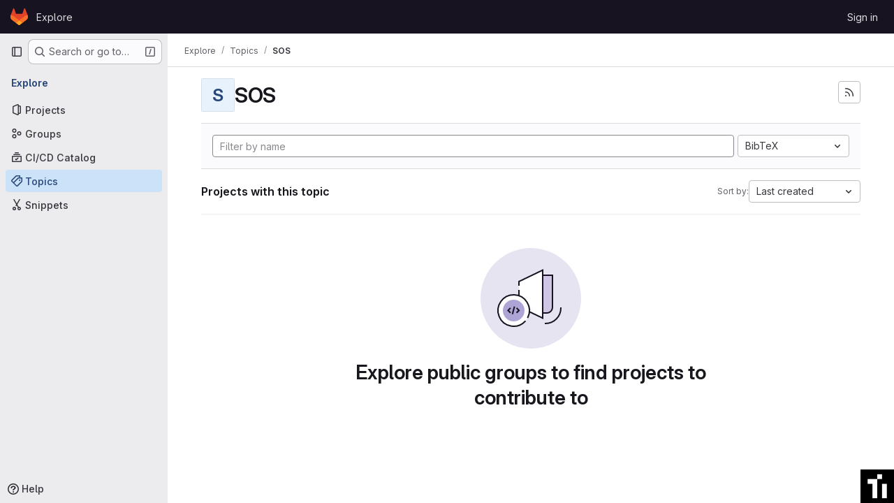

--- FILE ---
content_type: text/html; charset=UTF-8
request_url: https://apps.citius.usc.es/bottomicon-citius/bottomicon-citius.php
body_size: 31981
content:
<div class="citius-hint-bar">
  <p><span class="citiusicon citiusicon-left-open"></span> Accede a todos os servizos dende aquí</p>
</div>

<div class="citius-bar">
  <ul>
    <li class="bar-color-yellow"><a href="https://hub.citius.gal/"><span class="citiusicon citiusicon-briefcase"></span><span class="caption"> Hub</span></a></li>
    <li class="bar-color-orange"><a href="https://apps.citius.gal/xici2"><span class="citiusicon citiusicon-ti"></span><span class="caption"> Xici</span></a></li>
    <li class="bar-color-lightred"><a href="https://nextcloud.citius.gal/"><span class="citiusicon citiusicon-nextcloud"></span><span class="caption"> Nextcloud</span></a></li>
    <li class="bar-color-pink"><a href="https://gitlab.citius.gal/"><span class="citiusicon citiusicon-gitlab"></span><span class="caption"> Gitlab</span></a></li>
    <li class="bar-color-blueish"><a href="https://hpc.citius.gal/"><span class="citiusicon citiusicon-hpc"></span><span class="caption"> HPC Cluster</span></a></li>
    <li class="bar-color-aqua"><a href="https://vps.citius.gal/"><span class="citiusicon citiusicon-citiusvps"></span><span class="caption"> VPS</span></a></li>
    <li class="bar-color-red2"><a href="https://chat.citius.gal/"><span class="citiusicon citiusicon-rocketchat"></span><span class="caption"> RocketChat</span></a></li>
    <li class="bar-color-egg"><a href="https://wol.citius.gal/"><span class="citiusicon citiusicon-off"></span><span class="caption"> Wakeonlan</span></a></li>
    <li class="bar-color-olive"><a href="https://apps.citius.gal/reservas"><span class="citiusicon citiusicon-calendar"></span><span class="caption"> Reservas</span></a></li>
    <li class="bar-color-marine"><a href="https://wiki.citius.gal/"><span class="citiusicon citiusicon-puzzle"></span><span class="caption"> Wiki</span></a></li>
    <li class="bar-color-purple"><a href="https://mailtools.app.citius.gal/"><span class="citiusicon citiusicon-mail"></span><span class="caption"> Correos</span></a></li>
    <li class="bar-color-blue"><a href="https://shell.app.citius.gal/"><span class="citiusicon citiusicon-console"></span><span class="caption"> Shell</span></a></li>
    <li class="bar-color-green"><a href="https://redirections.citius.gal/"><span class="citiusicon citiusicon-to-end-alt"></span><span class="caption"> Redireccións</span></a></li>
  </ul>
</div>

<div class="citius-button">
  <span class="citiusicon citiusicon-ti"></span>
</div>


<script type="text/javascript" id="bottomiconjscode">

window.citiusbarhide = null;
window.citiushintbarhide = null;
window.citiusbarwidth = 0;

function getScrollWidth(){
    var width = 0
    document.querySelectorAll(".citius-bar ul li").forEach( (x) => {
      width += x.clientWidth;
    });
    return width+20;
}

function setCitiusbarWidth(){
    const mediaQuery = window.matchMedia('(min-width: 765px)');
    if(mediaQuery.matches){
      try{
          window.citiusbarwidth = getScrollWidth();
          document.querySelector(".citius-bar ul").style.width = window.citiusbarwidth + "px";
      } catch(error) {}
    }
    else{
      document.querySelector(".citius-bar ul").style.width = "auto";
    }
}

  /* Click on button vanilla JS */
  document.querySelector(".citius-button").addEventListener("click", (e) => {
    if(document.querySelector(".citius-bar").classList.contains("shown")){
      document.querySelector(".citius-button").classList.remove("shown");
      document.querySelector(".citius-button").classList.remove("hinting");
      document.querySelector(".citius-bar").classList.remove("shown");
      document.querySelector(".citius-hint-bar").classList.remove("shown");
    }
    else{
      document.querySelector(".citius-button").classList.add("shown");
      document.querySelector(".citius-bar").classList.add("shown");
      window.clearTimeout(window.citiushintbarhide);
    }
  });

  /* Autoclose vanilla JS 
  const autoclose_elements = document.querySelectorAll(".citius-bar,.citius-button");
  document.querySelectorAll(".citius-bar,.citius-button,.citius-hint-bar").forEach(x => {
    x.addEventListener("mouseenter", (e) => { 
      window.clearTimeout(window.citiusbarhide) 
    });
    x.addEventListener("mouseleave", (e) => { 
      window.citiusbarhide = window.setTimeout( () => { 
        document.querySelectorAll(".citius-bar,.citius-button,.citius-hint-bar").forEach(y => {
          y.classList.remove("shown");
          y.classList.remove("hinting");
        });
      }, 2000);
    });
  });*/
  
  /* Scroll bar width vanilla JS */
  document.querySelector(".citius-bar").addEventListener("mouseenter", (e) => {
    document.querySelector(".citius-bar ul").style.transition = "none";
    setCitiusbarWidth();
  });
  setCitiusbarWidth();
  window.addEventListener("resize", setCitiusbarWidth);

  /* Scroll from the left vanilla JS */
  window.bar_from_left = document.querySelector(".citius-bar:not(.citiusicon-container.citiusicon-right .citius-bar)");
  if(bar_from_left !== null){
    bar_from_left.addEventListener("mousemove", (e) => {
      var windowwidth = window.innerWidth-64;
      const mediaQuery = window.matchMedia('(min-width: 765px)');
      if(windowwidth<(window.citiusbarwidth+64) && e.pageX > windowwidth*2/3 && mediaQuery.matches){
        windowwidth *= 0.98;
        var scroll = (e.pageX - windowwidth*(2/3))*((window.citiusbarwidth)-windowwidth) / (windowwidth/3);
        document.querySelector(".citius-bar ul").style.transform = "translateX(-"+scroll+"px)";
      }
      else{
        document.querySelector(".citius-bar ul").style.transform = "translateX(0)";
      }
    });
  }

  /* Scroll from the right vanilla JS */
  window.bar_from_right = document.querySelector(".citiusicon-container.citiusicon-right .citius-bar");
  if(bar_from_right !== null){ 
    bar_from_right.addEventListener("mousemove", (e) => {
      var windowwidth = window.innerWidth-64;
      const mediaQuery = window.matchMedia('(min-width: 765px)');
      if(windowwidth<(window.citiusbarwidth+64) && e.pageX < windowwidth/3 && mediaQuery.matches){
        windowwidth *= 0.98;
        var scroll = (windowwidth/3 - e.pageX)*((window.citiusbarwidth)-windowwidth) / (windowwidth/3);
        document.querySelector(".citius-bar ul").style.transform = "translateX("+scroll+"px)";
      }
      else{
        document.querySelector(".citius-bar ul").style.transform = "translateX(0)";
      }
    });
  }

  /* Go back to 0 vanilla JS */
  document.querySelector(".citius-bar").addEventListener("mouseleave", (e) => {
    document.querySelector(".citius-bar ul").style.transition = "transform 100ms";
    document.querySelector(".citius-bar ul").style.transform = "translateX(0)";
  });

  /* First apparition hint vanilla JS */
  if(localStorage.getItem("citiusbar-hinted")==null || location.href=="https://hub.citius.gal/"){
    localStorage.setItem("citiusbar-hinted","true");
    document.querySelector(".citiusicon-container").classList.add("citiusbar-hinted");
    window.setTimeout(function(){
      document.querySelector(".citius-button").classList.add("shown");
      document.querySelector(".citius-hint-bar").classList.add("shown");	    
      document.querySelector(".citius-button").classList.add("hinting");
    },500);
    window.citiushintbarhide = window.setTimeout(function(){
      document.querySelector(".citius-button").classList.remove("shown");
      document.querySelector(".citius-hint-bar").classList.remove("shown");
      document.querySelector(".citius-button").classList.remove("hinting");
    },4500);
  }

  /* Ripple vanilla JS */
  window.citiusBarLinks = document.querySelectorAll('.citius-bar ul li a');

  citiusBarLinks.forEach(link => {
	  link.addEventListener('click', function(e) {
	    const parent = this.parentNode;
	    parent.querySelector('.ripple')?.remove();
	    parent.insertAdjacentHTML('afterbegin', "<span class='ripple'></span>");

	    const ripple = parent.querySelector('.ripple');
	    const d = Math.max(parent.offsetWidth, parent.offsetHeight);
	    ripple.style.height = `${d}px`;
	    ripple.style.width = `${d}px`;

	    const x = (- parent.offsetWidth / 2) + (d/2);
	    const y = (- d/2) + (parent.offsetHeight / 2);
	    ripple.style.top = `${y}px`;
	    ripple.style.left = `${x}px`;
	    ripple.classList.add('animate');
	  });
  });

  /* Hack for Nextcloud Office vanilla JS */
  window.setInterval(function(){
    if(document.querySelectorAll("#richdocumentsframe").length + document.querySelectorAll("#loleafletframe").length > 0 ){
      document.querySelector("#citiusicon-container .citius-button").classList.add("citius-button-hidden");
    }
    else{
      document.querySelector("#citiusicon-container .citius-button").classList.remove("citius-button-hidden");
    }
  }, 3000);



</script>
<style>

body.citiusicon-option-transparent .citius-button{
  opacity:0.5;
}

body.citiusicon-option-transparent .citius-button:hover,
body.citiusicon-option-transparent .citius-button.shown{
  opacity:1;
}


.citiusicon-container{
  position:fixed;
  z-index:99999;
}

.citius-button{
  position:fixed;
  z-index:99999;
  transition:opacity 1s ease-in-out;
}

.citius-button .citiusicon-ti:before{
  color:#000;
  display:block;
  width:48px;
  height:48px;
  font-size:48px;
  margin:0;
  position:fixed;
  bottom:0;
  left:0;
  cursor:pointer;
  background:#fff;
  transition: all 200ms cubic-bezier(0.040, 1.010, 0.715, 1.010);
  transition-delay:100ms;
  box-shadow:0 0 0 2px #000 inset;
  box-sizing:border-box;
  animation: popout 300ms ease both;
}

.citiusbar-hinted .citius-button .citiusicon-ti:before{
  animation: none;
}

.citiusicon-container.citiusicon-right .citius-button .citiusicon-ti:before{
  left:auto;
  right:0;
}

.citius-button .citiusicon-ti:hover:before,
.citius-button.shown .citiusicon-ti:before{
  width:64px;
  height:64px;
  font-size:64px;
  -webkit-transition-delay:0;
  transition-delay:0;
}

.citius-bar, .citius-hint-bar{
  position:fixed;
  height:64px;
  background:#f4f4f4;
  bottom:0;
  left:64px;
  width:100vw;
  font-family:Sans,sans-serif;
  transform:translateY(94px);
  opacity:0;
  transition: transform 300ms cubic-bezier(0.040, 1.010, 0.715, 1.010);
  z-index:99998;
}

.citiusicon-container.citiusicon-right .citius-bar{
  left:0;
}


.citiusicon-container.citiusicon-right .citius-hint-bar{
  left:auto;
  right:63px;
}

.citiusicon-container.citiusicon-right .citiusicon-left-open{
  float: right !important;
  transform: translateX(5px) rotate(180deg) !important;
}


@keyframes borderline{
  0%{ filter: invert(0%); }
  40%{ filter: invert(0%); }
  65%{ filter: invert(100%); }
  85%{ filter: invert(100%); }
  100%{ filter: invert(0%); }
}

.citius-hint-bar p{
  background:#eee;
  animation-duration: 2500ms;
  animation-name: borderline;
  animation-iteration-count: 1;
  animation-delay:500ms;

}

.citius-bar.shown, .citius-hint-bar.shown{
  transform:translateY(0);
  opacity:1;
}

.citius-hint-bar.shown{
  transition-delay:300ms;
}

.citius-hint-bar{
  width:auto;
  left:64px;
  right:auto;
  color:black;
}

.citius-hint-bar p{
  height:64px;
  line-height:64px;
  margin:0;
  padding:0 15px 0 10px;
  font-weight:300;
  font-size:18px;
  cursor:default;
}

@keyframes popout {
  0% { clip-path: inset(100% 100% 0 0); }
  100% { clip-path: inset(0); }
}

@keyframes slidein {
  0% {
    -webkit-transform:translateX(0px);
    transform:translateX(0px); 
  }
  25% {
    -webkit-transform:translateX(2px);
    transform:translateX(2px); 
  }
  50% {
    -webkit-transform:translateX(0px);
    transform:translateX(0px);
  }
  75% {
    -webkit-transform:translateX(-2px);
    transform:translateX(-2px);
  }
  100% {
    -webkit-transform:translateX(0px);
    transform:translateX(0px); 
  }
}

@keyframes glow {
  0% {
    filter:brightness(100%);
  }
  50% {
    filter:brightness(120%);
  }
  100% {
    filter:brightness(100%);
  }
}

@keyframes glowandgo {
  0% {
    -webkit-transform:translateX(-28px);
    transform:translateX(-28px);
    filter:brightness(100%);
  }
  10% {
    -webkit-transform:translateX(0);
    transform:translateX(0);
    filter:brightness(120%);
  }
  20% {
    filter:brightness(100%);
  }
  30% {
    filter:brightness(120%);
  }
  40% {
    filter:brightness(100%);
  }
  50% {
    filter:brightness(120%);
  }
  60% {
    filter:brightness(100%);
  }
  90%{
    -webkit-transform:translateX(0);
    transform:translateX(0);
  }
  100% {
    -webkit-transform:translateX(-28px);
    transform:translateX(-28px);
  }
}

@keyframes glowandgo-reverse {
  0% {
    -webkit-transform:translateX(28px);
    transform:translateX(28px);
    filter:brightness(100%);
  }
  10% {
    -webkit-transform:translateX(0);
    transform:translateX(0);
    filter:brightness(120%);
  }
  20% {
    filter:brightness(100%);
  }
  30% {
    filter:brightness(120%);
  }
  40% {
    filter:brightness(100%);
  }
  50% {
    filter:brightness(120%);
  }
  60% {
    filter:brightness(100%);
  }
  90%{
    -webkit-transform:translateX(0);
    transform:translateX(0);
  }
  100% {
    -webkit-transform:translateX(28px);
    transform:translateX(28px);
  }
}

.citius-hint-bar p span.citiusicon:before{
  animation-duration: 500ms;
  animation-name: slidein;
  animation-iteration-count: infinite;
}

.citius-button.hinting .citiusicon:before{
  animation-duration: 500ms;
  animation-name: glow;
  animation-iteration-count: infinite;
  animation-delay:500ms;
}

.citius-button.citius-button-hidden{
  pointer-events:none !important;
  opacity:0;
  transition: opacity 0.5s ease-in-out;
}


.citius-bar ul{
  padding:0;
  margin:0;
  list-style-type:none;
  width:auto;
  white-space:nowrap;
}

.citius-bar ul li{
  display:inline-block;
  height:64px;
  line-height:64px;
  overflow:hidden;
  position:relative;
}


.citiusicon-container.citiusicon-right .citius-bar ul{
  position:absolute;
  right:78px;
  white-space: nowrap;
}
  
.citiusicon-container.citiusicon-right .citius-bar ul li{
  float:right;
  display:inline-block;
} 

.citius-bar ul li.hidden{
  display:none !important;
}

.citius-bar ul li > span,
.citius-bar ul li > a{
  padding:0 1vw;
  display:block;
  width:100%;
  height:100%;
  text-decoration:none;
  cursor:pointer;
  color:#333;
  font-size:18px;
  box-sizing:border-box;
  font-weight:300;
}
.citius-bar li.bar-color-yellow a:hover span.citiusicon{
  color:#c4b406;
}
.citius-bar li.bar-color-marine a:hover span.citiusicon{
  color:#1c1fb4;
}
.citius-bar li.bar-color-orange a:hover span.citiusicon{
  color:#f07215;
}
.citius-bar li.bar-color-olive a:hover span.citiusicon{
  color:#85a600;
}
.citius-bar li.bar-color-brown a:hover span.citiusicon{
  color:#ae3d00;
}
.citius-bar li.bar-color-purple a:hover span.citiusicon{
  color:#6200ae;
}
.citius-bar li.bar-color-pink a:hover span.citiusicon{
  color:#ed00b2;
}
.citius-bar li.bar-color-blue a:hover span.citiusicon{
  color:#1579d7;
}
.citius-bar li.bar-color-red a:hover span.citiusicon{
  color:#cb1414;
}
.citius-bar li.bar-color-red2 a:hover span.citiusicon{
  color:#ff264a;
}
.citius-bar li.bar-color-aqua a:hover span.citiusicon{
  color:#07bc8f;
}
.citius-bar li.bar-color-badblue a:hover span.citiusicon{
  color:#2B565B;
}
.citius-bar li.bar-color-egg a:hover span.citiusicon{
  color:#ffb000;
}
.citius-bar li.bar-color-green a:hover span.citiusicon{
  color:#033F63;
}
.citius-bar li.bar-color-lightred a:hover span.citiusicon{
  color:#ff4b4b;
}
.citius-bar li.bar-color-blueish a:hover span.citiusicon{
  color:#5599ff;
}


span .position-hover-right:before{
  -webkit-transition:all 100ms;
  transition:all 100ms;
  -webkit-transform:translateX(0);
  transform:translateX(0);
}
span:hover .position-hover-right:before{
  -webkit-transform:translateX(5px);
  transform:translateX(5px);
}

.citius-bar ul li a{
  box-shadow: 0 0 0 rgba(255,255,255,0) inset;
  -webkit-transition:all 100ms;
  transition:all 100ms;
}
.citius-bar li.bar-color-yellow a:hover{
  box-shadow: 0 -5px 0 #c4b406 inset;
}
.citius-bar li.bar-color-marine a:hover{
  box-shadow: 0 -5px 0 #1c1fb4 inset;
}
.citius-bar li.bar-color-orange a:hover{
  box-shadow: 0 -5px 0 #f07215 inset;
}
.citius-bar li.bar-color-olive a:hover{
  box-shadow: 0 -5px 0 #85a600 inset;
}
.citius-bar li.bar-color-brown a:hover{
  box-shadow: 0 -5px 0 #ae3d00 inset;
}
.citius-bar li.bar-color-purple a:hover{
  box-shadow: 0 -5px 0 #6200ae inset;
}
.citius-bar li.bar-color-pink a:hover{
  box-shadow: 0 -5px 0 #ed00b2 inset;
}
.citius-bar li.bar-color-blue a:hover{
  box-shadow: 0 -5px 0 #1579d7 inset;
}
.citius-bar li.bar-color-red a:hover{
  box-shadow: 0 -5px 0 #cb1414 inset;
}
.citius-bar li.bar-color-red2 a:hover{
  box-shadow: 0 -5px 0 #ff264a inset;
}
.citius-bar li.bar-color-aqua a:hover{
  box-shadow: 0 -5px 0 #07bc8f inset;
}
.citius-bar li.bar-color-badblue a:hover{
  box-shadow: 0 -5px 0 #2B565B inset;
}
.citius-bar li.bar-color-green a:hover{
  box-shadow: 0 -5px 0 #033F63 inset;
}
.citius-bar li.bar-color-egg a:hover{
  box-shadow: 0 -5px 0 #ffb000 inset;
}
.citius-bar li.bar-color-lightred a:hover{
  box-shadow: 0 -5px 0 #ff4b4b inset;
}
.citius-bar li.bar-color-blueish a:hover{
  box-shadow: 0 -5px 0 #5599ff inset;
}

.show-more-li.hidden-li{
  display:none;
}

.citius-bar .hidden-link{
  opacity:0;
  -webkit-transition:all 100ms;
  transition:all 100ms;
  pointer-events:none;
}

.citius-bar .hidden-link.shown{
  opacity:1;
  pointer-events:auto;
}

@media (max-width:1118px){
  .citius-bar ul li > span,
  .citius-bar ul li > a{
    font-size:18px;
  }
}

@media (max-width:764px) {

  .citiusicon-container.citiusicon-right .citius-bar ul{
    right:0;
    white-space: nowrap;
  }

  .citiusicon-container.citiusicon-right .citius-bar ul li{
    float:left;
    width:100%;
    display:block;
  }

  .citius-bar{
    top:0;
    left:0;
    bottom:auto;
    height:calc(100vh - 64px);
    transform:translateX(-100vw);
    transition: transform 120ms cubic-bezier(0.040, 1.010, 0.715, 1.010);
  }

  .citius-bar.shown{
    transform:translateX(0);
    transition: none;
    animation: popout 300ms ease both;
  }

  .citius-button.shown.hinting .citiusicon-ti:after{
    content:'';
    background: transparent;
  }

  .citius-button .citiusicon-ti:after{
    content:'ᐸ go back';
    display:block;
    position:fixed;
    bottom:0;
    width:100vw;
    width:calc(100vw - 64px);
    height:0;
    left:64px;
    background:transparent;
    color: #fff;
    line-height: 64px;
    text-align: right;
    padding-right: 2em;
    transform:translateX(-50%) scaleX(0);
    opacity:0;
    transition: none;
  }

  .citius-button.shown .citiusicon-ti:after{
    content:'ᐸ go back';
    display:block;
    position:fixed;
    bottom:0;
    width:100vw;
    width:calc(100vw - 64px);
    height:64px;
    left:64px;
    background:#000;
    color: #fff;
    line-height: 64px;
    text-align: right;
    padding-right: 2em;
    cursor: pointer;
    transition: all 100ms ease;
    transform: scaleX(1) translateX(0);
    opacity: 1;
  }

  .citiusicon-container.citiusicon-right .citius-button.shown .citiusicon-ti:after{
    left:0;
  }
  
  .citius-bar ul li{
    display:block;
    border-bottom:1px solid #ddd;
    position:relative;
    overflow:hidden;
  }

  .citius-bar ul li a{
    padding-left:15px;
  }

  .citius-bar li.bar-color-yellow a:hover{
    box-shadow: 5px 0 0 #c4b406 inset;
  }
  .citius-bar li.bar-color-marine a:hover{
    box-shadow: 5px 0 0 #1c1fb4 inset;
  }
  .citius-bar li.bar-color-orange a:hover{
    box-shadow: 5px 0 0 #f07215 inset;
  }
  .citius-bar li.bar-color-olive a:hover{
    box-shadow: 5px 0 0 #85a600 inset;
  }
  .citius-bar li.bar-color-brown a:hover{
    box-shadow: 5px 0 0 #ae3d00 inset;
  }
  .citius-bar li.bar-color-purple a:hover{
    box-shadow: 5px 0 0 #6200ae inset;
  }
  .citius-bar li.bar-color-pink a:hover{
    box-shadow: 5px 0 0 #ed00b2 inset;
  }
  .citius-bar li.bar-color-blue a:hover{
    box-shadow: 5px 0 0 #1579d7 inset;
  }
  .citius-bar li.bar-color-red a:hover{
    box-shadow: 5px 0 0 #cb1414 inset;
  }
  .citius-bar li.bar-color-red2 a:hover{
    box-shadow: 5px 0 0 #ff264a inset;
  }
  .citius-bar li.bar-color-aqua a:hover{
    box-shadow: 5px 0 0 #07bc8f inset;
  }
  .citius-bar li.bar-color-badblue a:hover{
    box-shadow: 5px 0 0 #2B565B inset;
  }
  .citius-bar li.bar-color-green a:hover{
    box-shadow: 5px 0 0 #033F63 inset;
  }
  .citius-bar li.bar-color-egg a:hover{
    box-shadow: 5px 0 0 #ffb000 inset;
  }
  .citius-bar li.bar-color-lightred a:hover{
    box-shadow: 5px 0 0 #ff4b4b inset;
  }
  .citius-bar li.bar-color-blueish a:hover{
    box-shadow: 5px 0 0 #5599ff inset;
  }
  .citius-hint-bar p{
    font-size:14px;
    letter-spacing:-0.1px;
  }

}


@media (-moz-touch-enabled: 1) and (max-height:780px), (pointer: coarse) and (max-height:780px), (max-width:764px) and (max-height:780px) {
  .citius-bar ul li{
    height:48px;
    line-height:48px;
  }
  .citius-bar{
    overflow-y:scroll;
  }
}

@media (-moz-touch-enabled: 1) and (max-height:630px), (pointer: coarse) and (max-height:630px), (max-width:764px) and (max-height:630px) {
  .citius-bar ul li{
    height:38px;
    line-height:38px;
  }
  .citius-bar{
    overflow-y:scroll;
  }
}

/* Notification */
.citius-notification{
  display:none;
  position:fixed;
  height:24px;
  width:24px;
  line-height:24px;
  text-align:center;
  bottom:0;
  left:0;
  z-index:999999;
  font-family:sans;
  font-weight:200;
  pointer-events:none;
  background:purple;
  color:#fff;
  transition: all 200ms cubic-bezier(0.040, 1.010, 0.715, 1.010) 100ms;
  animation: glowandgo 5s forwards;
  animation-delay:500ms;
  transform:translateX(-28px);
}

.citiusicon-container.citiusicon-right .citius-notification{
  left:auto;
  right:0;
  animation: glowandgo-reverse 5s forwards;
  transform: translateX(28px);

}

.citius-bar .citem-notification{
  color:#888;
  margin-left:10px;
  padding:0 5px;
  border:1px solid #aaa;
  border-radius:3px;
  display:none;
}

/* Ripple */

.ripple {
  display: block; position: absolute;
  border-radius: 100%;
  transform: scale(0);
}

.ripple.animate {
  animation: ripple 0.65s linear;
}

li.bar-color-yellow .ripple{
  background:#c4b406;
}
li.bar-color-marine .ripple{
  background:#1c1fb4;
}
li.bar-color-orange .ripple{
  background:#f07215;
}
li.bar-color-olive .ripple{
  background:#85a600;
}
li.bar-color-brown .ripple{
  background:#ae3d00;
}
li.bar-color-purple .ripple{
  background:#6200ae;
}
li.bar-color-pink .ripple{
  background:#ed00b2;
}
li.bar-color-blue .ripple{
  background:#1579d7;
}
li.bar-color-red .ripple{
  background:#cb1414;
}
li.bar-color-red2 .ripple{
  background:#ff264a;
}
li.bar-color-aqua .ripple{
  background:#07bc8f;
}
li.bar-color-badblue .ripple{
  background:#2B565B;
}
li.bar-color-green .ripple{
  background:#033F63;
}
li.bar-color-lightred .ripple{
  background:#ff4b4b;
}
li.bar-color-blueish .ripple{
  background:#5599ff;
}
li.bar-color-egg .ripple{
  background:#ffb000;
}


@keyframes ripple {
  100% {opacity: 0; -webkit-transform: scale(2.5); transform: scale(2.5);}
}

@media print {
  #citiusicon-container {
    display: none;
  }
}

/* Icons embedding start */
@font-face {
  font-family: 'citiusicons';
  src: url('../font/citiusicons.eot?88050983');
  src: url('../font/citiusicons.eot?88050983#iefix') format('embedded-opentype'),
       url('../font/citiusicons.svg?88050983#citiusicons') format('svg');
  font-weight: normal;
  font-style: normal;
}
@font-face {
  font-family: 'citiusicons';
  src: url('[data-uri]') format('woff'),
       url('[data-uri]') format('truetype');
}
/* Chrome hack: SVG is rendered more smooth in Windozze. 100% magic, uncomment if you need it. */
/* Note, that will break hinting! In other OS-es font will be not as sharp as it could be */
/*
@media screen and (-webkit-min-device-pixel-ratio:0) {
  @font-face {
    font-family: 'citiusicons';
    src: url('../font/citiusicons.svg?88050983#citiusicons') format('svg');
  }
}
*/

[class^="citiusicon-"]:before, [class*=" citiusicon-"]:before {
  font-family: "citiusicons";
  font-style: normal;
  font-weight: normal;
  speak: never;

  display: inline-block;
  text-decoration: inherit;
  width: 1em;
  margin-right: .2em;
  text-align: center;
  /* opacity: .8; */

  /* For safety - reset parent styles, that can break glyph codes*/
  font-variant: normal;
  text-transform: none;

  /* fix buttons height, for twitter bootstrap */
  line-height: 1em;

  /* Animation center compensation - margins should be symmetric */
  /* remove if not needed */
  margin-left: .2em;

  /* you can be more comfortable with increased icons size */
  /* font-size: 120%; */
  
  /* Font smoothing. That was taken from TWBS */
  -webkit-font-smoothing: antialiased;
  -moz-osx-font-smoothing: grayscale;

  /* Uncomment for 3D effect */
  /* text-shadow: 1px 1px 1px rgba(127, 127, 127, 0.3); */
}

.citiusicon-mail:before { content: '\e800'; } /* '' */
.citiusicon-off:before { content: '\e801'; } /* '' */
.citiusicon-calendar:before { content: '\e802'; } /* '' */
.citiusicon-to-end-alt:before { content: '\e803'; } /* '' */
.citiusicon-logout:before { content: '\e804'; } /* '' */
.citiusicon-3dprinter:before { content: '\e805'; } /* '' */
.citiusicon-console:before { content: '\e806'; } /* '' */
.citiusicon-briefcase:before { content: '\e807'; } /* '' */
.citiusicon-warning:before { content: '\e808'; } /* '' */
.citiusicon-nextcloud:before { content: '\e809'; } /* '' */
.citiusicon-login:before { content: '\e80a'; } /* '' */
.citiusicon-left-open:before { content: '\e80b'; } /* '' */
.citiusicon-eye:before { content: '\e80d'; } /* '' */
.citiusicon-eye-off:before { content: '\e80e'; } /* '' */
.citiusicon-emo-sleep:before { content: '\e80f'; } /* '' */
.citiusicon-emo-unhappy:before { content: '\e810'; } /* '' */
.citiusicon-emo-happy:before { content: '\e811'; } /* '' */
.citiusicon-emo-tongue:before { content: '\e812'; } /* '' */
.citiusicon-location:before { content: '\e813'; } /* '' */
.citiusicon-rocketchat:before { content: '\e814'; } /* '' */
.citiusicon-gitlab:before { content: '\e81b'; } /* '' */
.citiusicon-hpc:before { content: '\e81c'; } /* '' */
.citiusicon-citiusvps:before { content: '\e81d'; } /* '' */
.citiusicon-ti:before { content: '\e829'; } /* '' */
.citiusicon-slack:before { content: '\e837'; } /* '' */
.citiusicon-user:before { content: '\e899'; } /* '' */
.citiusicon-online:before { content: '\f03a'; } /* '' */
.citiusicon-bell:before { content: '\f0f3'; } /* '' */
.citiusicon-puzzle:before { content: '\f12e'; } /* '' */
.citiusicon-doctext:before { content: '\f15c'; } /* '' */
.citiusicon-bell-off:before { content: '\f1f7'; } /* '' */
.citiusicon-server:before { content: '\f233'; } /* '' */
.citiusicon-registration:before { content: '\f274'; } /* '' */
.citiusicon-telegram:before { content: '\f2c6'; } /* '' */

/* Icons embedding end */


</style>


